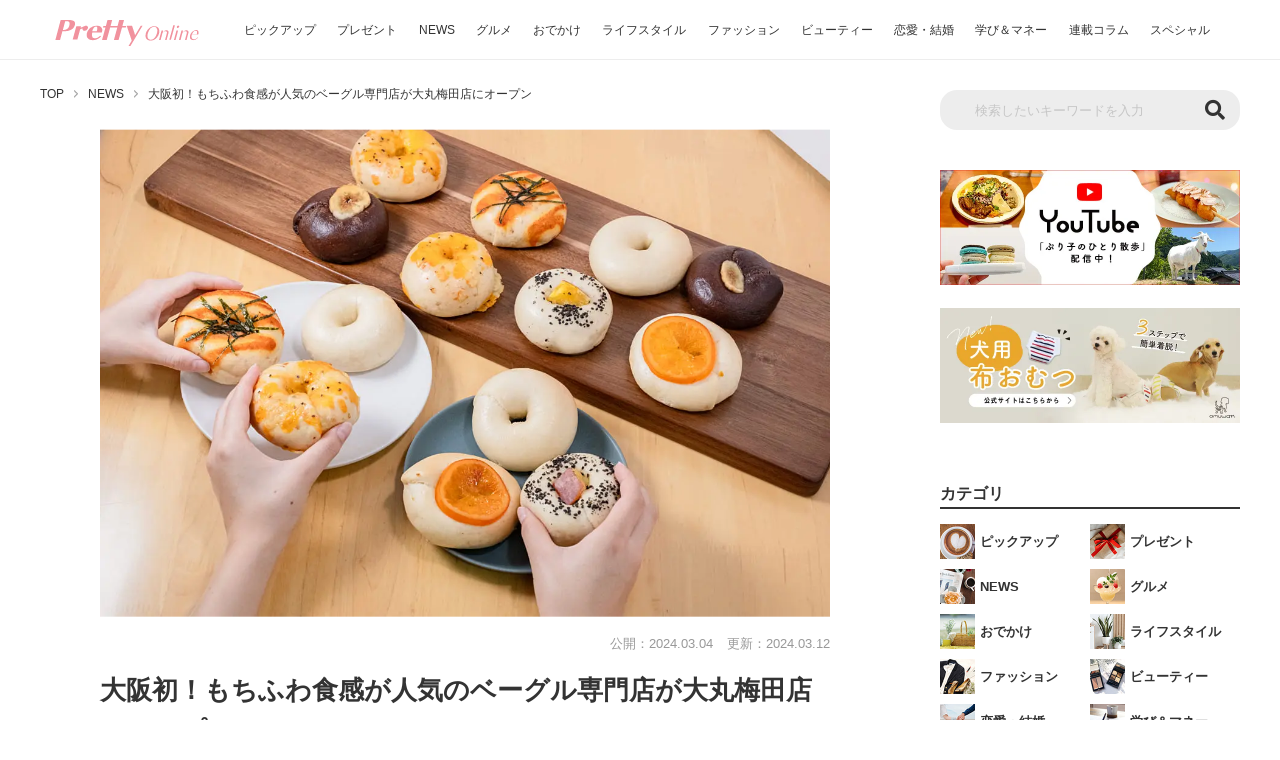

--- FILE ---
content_type: text/html; charset=utf-8
request_url: https://www.google.com/recaptcha/api2/aframe
body_size: 266
content:
<!DOCTYPE HTML><html><head><meta http-equiv="content-type" content="text/html; charset=UTF-8"></head><body><script nonce="tuEnkrTc44DJfWpmHwxwMg">/** Anti-fraud and anti-abuse applications only. See google.com/recaptcha */ try{var clients={'sodar':'https://pagead2.googlesyndication.com/pagead/sodar?'};window.addEventListener("message",function(a){try{if(a.source===window.parent){var b=JSON.parse(a.data);var c=clients[b['id']];if(c){var d=document.createElement('img');d.src=c+b['params']+'&rc='+(localStorage.getItem("rc::a")?sessionStorage.getItem("rc::b"):"");window.document.body.appendChild(d);sessionStorage.setItem("rc::e",parseInt(sessionStorage.getItem("rc::e")||0)+1);localStorage.setItem("rc::h",'1768966254289');}}}catch(b){}});window.parent.postMessage("_grecaptcha_ready", "*");}catch(b){}</script></body></html>